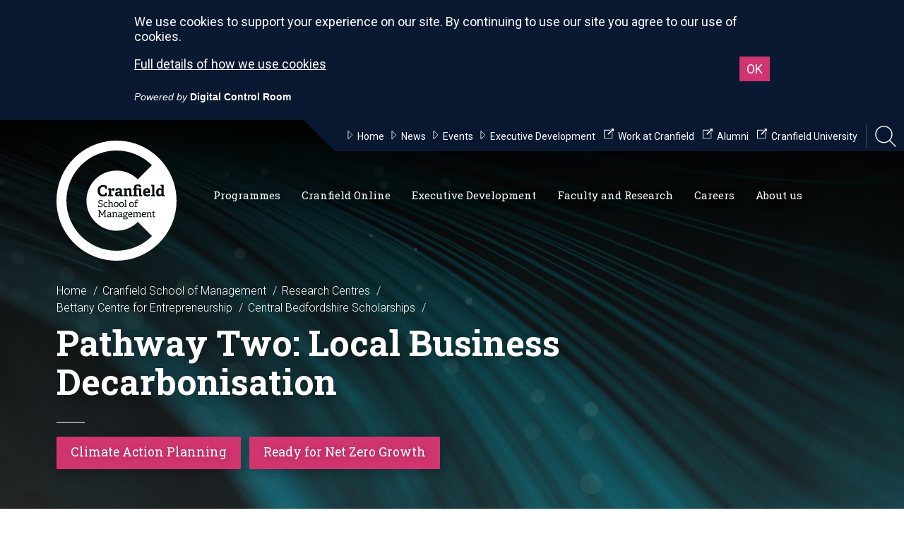

--- FILE ---
content_type: text/html; charset=utf-8
request_url: https://www.cranfield.ac.uk/som/research-centres/bettany-centre-for-entrepreneurship/central-bedfordshire-scholarship-programme/intervention-2-local-business-decarbonisation
body_size: 70737
content:

<!doctype html>
<html lang="en">
<head>
    
    
    <title>Pathway Two: Local Business Decarbonisation</title>
<meta name="viewport" content="width=device-width, initial-scale=1" />
<meta charset="utf-8">
<meta http-equiv="X-UA-Compatible" content="IE=edge" />




<!-- Global Metadata -->
<meta name="content-id" content="F4B80682-8918-4B0C-B8BE-AA25B6E9D973" />
<meta name="title" content="Pathway Two: Local Business Decarbonisation" />
    <meta name="description" content="Find out more" />
    <meta name="school" content="School of Management" />
<meta name="gecko_domain_verification" content="21VD00gfqx7n6k000l8bx1n14d" />
    
    <!-- Icons -->
<link rel="apple-touch-icon" sizes="57x57" href="https://www.cranfield.ac.uk/~/media/brand/appleicon57x57.png">
<link rel="apple-touch-icon" sizes="60x60" href="https://www.cranfield.ac.uk/~/media/brand/appleicon60x60.png">
<link rel="apple-touch-icon" sizes="72x72" href="https://www.cranfield.ac.uk/~/media/brand/appleicon72x72.png">
<link rel="apple-touch-icon" sizes="76x76" href="https://www.cranfield.ac.uk/~/media/brand/appleicon76x76.png">
<link rel="apple-touch-icon" sizes="114x114" href="https://www.cranfield.ac.uk/~/media/brand/appleicon114x114.png">
<link rel="apple-touch-icon" sizes="120x120" href="https://www.cranfield.ac.uk/~/media/brand/appleicon120x120.png">
<link rel="apple-touch-icon" sizes="144x144" href="https://www.cranfield.ac.uk/~/media/brand/appleicon144x144.png">
<link rel="apple-touch-icon" sizes="152x152" href="https://www.cranfield.ac.uk/~/media/brand/appleicon152x152.png">
<link rel="apple-touch-icon" sizes="180x180" href="https://www.cranfield.ac.uk/~/media/brand/appleicon180x180.png">
<link rel="icon" type="image/png" sizes="192x192" href="https://www.cranfield.ac.uk/~/media/brand/androidicon192x192.png">
<link rel="icon" type="image/png" sizes="32x32" href="https://www.cranfield.ac.uk/~/media/brand/favicon32x32.png">
<link rel="icon" type="image/png" sizes="96x96" href="https://www.cranfield.ac.uk/~/media/brand/favicon96x96.png">
<link rel="icon" type="image/png" sizes="16x16" href="https://www.cranfield.ac.uk/~/media/brand/favicon16x16.png">
<meta name="msapplication-TileColor" content="#ffffff">
<meta name="msapplication-TileImage" content="https://www.cranfield.ac.uk/~/media/brand/msicon144x144.png">
    
    
<!-- Cascading Style Sheets -->
<link href='https://fonts.googleapis.com/css?family=Roboto:500,900,400italic,300,700,300italic,400' rel='stylesheet' type='text/css'>
<link href='https://fonts.googleapis.com/css?family=Roboto+Slab:400,100,300,700' rel='stylesheet' type='text/css'>
<link rel="stylesheet" href="/css/nw2/main.min.css?v=2.57.1.0" media="screen" />
</head>
<body class="theme-som">
    
    <svg
    class="app__sprites"
    xmlns="http://www.w3.org/2000/svg"
    xmlns:xlink="http://www.w3.org/1999/xlink">
    
    <symbol id="alert" viewBox="0 0 24 24">
        <path d="M18 16v-5c0-3.07-1.64-5.64-4.5-6.32V4c0-.83-.67-1.5-1.5-1.5s-1.5.67-1.5 1.5v.68C7.63 5.36 6 7.92 6 11v5l-2 2v1h16v-1l-2-2zm-5 0h-2v-2h2v2zm0-4h-2V8h2v4zm-1 10c1.1 0 2-.9 2-2h-4c0 1.1.89 2 2 2z" />
        <path fill="none" d="M0 0h24v24H0V0z" />
    </symbol>
    
    <symbol id="arrow-down" viewBox="0 0 24 24">
        <path d="M7 10l5 5 5-5z"/>
        <path d="M0 0h24v24H0z" fill="none" stroke="none" />
    </symbol>
    
    <symbol id="close" viewBox="0 0 24 24">
        <path d="M19 6.41L17.59 5 12 10.59 6.41 5 5 6.41 10.59 12 5 17.59 6.41 19 12 13.41 17.59 19 19 17.59 13.41 12z" />
        <path d="M0 0h24v24H0z" fill="none" />
    </symbol>

    <symbol id="download" viewBox="0 0 24 24">
        <path d="M12 1C5.9 1 1 5.9 1 12s4.9 11 11 11 11-4.9 11-11S18.1 1 12 1zm.1 16.7l-4.8-5h3.1V7.2h3.4v5.5h3.1l-4.8 5z" />
        <path d="M0 0h24v24H0V0z" fill="none" />
    </symbol>

    <symbol id="face" viewbox="0 0 24 24">
        <path fill="none" d="M0 0h24v24H0V0z" />
        <g>
            <path d="M10.25 13a1.25 1.25 0 1 1-2.5 0 1.25 1.25 0 0 1 2.5 0zM15 11.75a1.25 1.25 0 1 0 0 2.5 1.25 1.25 0 0 0 0-2.5zm7 .25c0 5.52-4.48 10-10 10S2 17.52 2 12 6.48 2 12 2s10 4.48 10 10zM10.66 4.12C12.06 6.44 14.6 8 17.5 8c.46 0 .91-.05 1.34-.12C17.44 5.56 14.9 4 12 4c-.46 0-.91.05-1.34.12zM4.42 9.47a8.046 8.046 0 0 0 3.66-4.44 8.046 8.046 0 0 0-3.66 4.44zM20 12c0-.78-.12-1.53-.33-2.24-.7.15-1.42.24-2.17.24a10 10 0 0 1-7.76-3.69A10.016 10.016 0 0 1 4 11.86c.01.04 0 .09 0 .14 0 4.41 3.59 8 8 8s8-3.59 8-8z" />
        </g>
    </symbol>
    
    <symbol id="graph" viewbox="0 0 24 24">
        <path d="M0 0h24v24H0z" fill="none" />
        <path d="M16.24 7.76A5.974 5.974 0 0 0 12 6v6l-4.24 4.24c2.34 2.34 6.14 2.34 8.49 0a5.99 5.99 0 0 0-.01-8.48zM12 2C6.48 2 2 6.48 2 12s4.48 10 10 10 10-4.48 10-10S17.52 2 12 2zm0 18c-4.42 0-8-3.58-8-8s3.58-8 8-8 8 3.58 8 8-3.58 8-8 8z" />
    </symbol>

    <symbol id="language" viewbox="0 0 24 24">
        <path fill="none" d="M0 0h24v24H0V0z" />
        <path d="M11.99 2C6.47 2 2 6.48 2 12s4.47 10 9.99 10C17.52 22 22 17.52 22 12S17.52 2 11.99 2zm6.93 6h-2.95a15.65 15.65 0 0 0-1.38-3.56A8.03 8.03 0 0 1 18.92 8zM12 4.04c.83 1.2 1.48 2.53 1.91 3.96h-3.82c.43-1.43 1.08-2.76 1.91-3.96zM4.26 14C4.1 13.36 4 12.69 4 12s.1-1.36.26-2h3.38c-.08.66-.14 1.32-.14 2s.06 1.34.14 2H4.26zm.82 2h2.95c.32 1.25.78 2.45 1.38 3.56A7.987 7.987 0 0 1 5.08 16zm2.95-8H5.08a7.987 7.987 0 0 1 4.33-3.56A15.65 15.65 0 0 0 8.03 8zM12 19.96c-.83-1.2-1.48-2.53-1.91-3.96h3.82c-.43 1.43-1.08 2.76-1.91 3.96zM14.34 14H9.66c-.09-.66-.16-1.32-.16-2s.07-1.35.16-2h4.68c.09.65.16 1.32.16 2s-.07 1.34-.16 2zm.25 5.56c.6-1.11 1.06-2.31 1.38-3.56h2.95a8.03 8.03 0 0 1-4.33 3.56zM16.36 14c.08-.66.14-1.32.14-2s-.06-1.34-.14-2h3.38c.16.64.26 1.31.26 2s-.1 1.36-.26 2h-3.38z" />
    </symbol>
    
    <symbol id="modal" viewBox="0 0 24 24">
        <path d="M0 0h24v24H0z" fill="none"/>
        <path d="M19 4H5c-1.11 0-2 .9-2 2v12c0 1.1.89 2 2 2h4v-2H5V8h14v10h-4v2h4c1.1 0 2-.9 2-2V6c0-1.1-.89-2-2-2zm-7 6l-4 4h3v6h2v-6h3l-4-4z"/>
    </symbol>

    <symbol id="person" viewbox="0 0 24 24">
        <path d="M12 12c2.21 0 4-1.79 4-4s-1.79-4-4-4-4 1.79-4 4 1.79 4 4 4zm0 2c-2.67 0-8 1.34-8 4v2h16v-2c0-2.66-5.33-4-8-4z" />
        <path d="M0 0h24v24H0z" fill="none" />
    </symbol>

    <symbol id="pie-chart" viewbox="0 0 24 24">
        <path d="M0 0h24v24H0z" fill="none" />
        <path d="M13 2.05v3.03c3.39.49 6 3.39 6 6.92 0 .9-.18 1.75-.48 2.54l2.6 1.53c.56-1.24.88-2.62.88-4.07 0-5.18-3.95-9.45-9-9.95zM12 19c-3.87 0-7-3.13-7-7 0-3.53 2.61-6.43 6-6.92V2.05c-5.06.5-9 4.76-9 9.95 0 5.52 4.47 10 9.99 10 3.31 0 6.24-1.61 8.06-4.09l-2.6-1.53A6.95 6.95 0 0 1 12 19z" />
    </symbol>
    
    <symbol id="share" viewBox="0 0 24 24">
        <path d="M0 0h24v24H0z" fill="none" />
        <path d="M18 16.08c-.76 0-1.44.3-1.96.77L8.91 12.7c.05-.23.09-.46.09-.7s-.04-.47-.09-.7l7.05-4.11c.54.5 1.25.81 2.04.81 1.66 0 3-1.34 3-3s-1.34-3-3-3-3 1.34-3 3c0 .24.04.47.09.7L8.04 9.81C7.5 9.31 6.79 9 6 9c-1.66 0-3 1.34-3 3s1.34 3 3 3c.79 0 1.5-.31 2.04-.81l7.12 4.16c-.05.21-.08.43-.08.65 0 1.61 1.31 2.92 2.92 2.92 1.61 0 2.92-1.31 2.92-2.92s-1.31-2.92-2.92-2.92z" />
    </symbol>

    <symbol id="video" viewbox="0 0 122 122">
        <path d="M61 1C27.835 1 1 27.835 1 61s26.835 60 60 60 60-26.835 60-60S94.165 1 61 1zm-9.543 90.709V31.236l30.236 30.236L51.457 91.71z" stroke="#fff" stroke-width="2" />
    </symbol>

</svg>
    
    



<!-- Google Tag Manager -->
<script>(function(w,d,s,l,i){w[l]=w[l]||[];w[l].push({'gtm.start':
new Date().getTime(),event:'gtm.js'});var f=d.getElementsByTagName(s)[0],
j=d.createElement(s),dl=l!='dataLayer'?'&l='+l:'';j.async=true;j.src=
'//www.googletagmanager.com/gtm.js?id='+i+dl;f.parentNode.insertBefore(j,f);
})(window,document,'script','dataLayer','GTM-K26DZV');</script>
<noscript><iframe title="Google Tag Manager" src="//www.googletagmanager.com/ns.html?id=GTM-K26DZV"
height="0" width="0" style="display:none;visibility:hidden"></iframe></noscript>
<!-- End Google Tag Manager -->

<!--<script src="https://static.elfsight.com/platform/platform.js" data-use-service-core defer></script>
<div class="elfsight-app-e4f0d9c1-a38c-4999-a021-e4b4a934842f" data-elfsight-app-lazy></div>-->




<style>

.som-header .logo {background-image: url(https://www.cranfield.ac.uk/img/nw2/logo-som-white.svg);}

blockquote.quote-item__quote a {color: #fff;}

blockquote.quote-item__quote a:hover {color: #fff;}

.page-actions__item.page-actions__item--share {display: none;}

@media screen and (min-width: 1300px) {
.som-header .nav li.main-label>a {
    margin-right: 10px;
}
}


@media screen and (min-width: 1025px) {
.nav {
    padding-left: 287px;
}
}

</style>
    <div class="searchbar">
    <div class="container">
        <div class="grid-15">
            <input class="with-btn" role="search" type="text" id="searchbar-input" area-label="Search School of Management" placeholder="Search School of Management">
                <a id="searchbar-btn" href="#" class="btn btn-input" area-label="Search Site" title="Search Site">
                    <svg class="sb-searchicon" xmlns="http://www.w3.org/2000/svg" width="24" height="24" viewBox="0 0 24 24">
                        <path d="M15.5 14h-.79l-.28-.27C15.41 12.59 16 11.11 16 9.5 16 5.91 13.09 3 9.5 3S3 5.91 3 9.5 5.91 16 9.5 16c1.61 0 3.09-.59 4.23-1.57l.27.28v.79l5 4.99L20.49 19l-4.99-5zm-6 0C7.01 14 5 11.99 5 9.5S7.01 5 9.5 5 14 7.01 14 9.5 11.99 14 9.5 14z"/>
                        <path d="M0 0h24v24H0z" fill="none"/>
                    </svg>
                </a>
            <input type="hidden" id="searchbar-url" value="https://search.cranfield.ac.uk/s/search.html?profile=_default&amp;f.Tabs%7CAllDocumentsFill=All+Results&amp;collection=cranfield%7Esp-meta&amp;from=som&amp;query=">
        </div>
    </div>
</div>
    <progress class="progress-bar" role="progressbar" aria-label="progressbar">
    <div class="progress-bar__container">
        <div class="progress-bar__bar"></div>
    </div>
</progress>

    
    
    
<header class="som-header">

    <a href="#" class="hamburger" id="hamburger">
    <svg xmlns="http://www.w3.org/2000/svg" viewBox="0 0 612 612"><path d="M0 95.625v38.25h612v-38.25H0zm0 229.5h612v-38.25H0v38.25zm0 191.25h612v-38.25H0v38.25z" /></svg>
</a>


<ul class="nav-mini" id="nav-mini">
    <li>
        <a href="/som" class="cranfield-text">Cranfield School of Management</a>
    </li>
    <li>
        <a href="#" class="searchicon" title="Open Search Bar" alt="Open Search Bar">
            <svg xmlns="http://www.w3.org/2000/svg" viewBox="0 0 3944.2 4000"><path d="M0 1629.5C0 2528 731 3259 1629.5 3259c401.1 0 768.8-145.8 1053-387l1128 1128 133.8-133.8-1124.8-1124.7c272.5-291.4 439.6-682.5 439.6-1112C3259.1 731 2528.1 0 1629.5 0 731 0 0 731 0 1629.5zm189.2 0c0-794.2 646.1-1440.4 1440.4-1440.4 794.2 0 1440.4 646.1 1440.4 1440.4s-646.1 1440.4-1440.4 1440.4c-794.3 0-1440.4-646.1-1440.4-1440.4z" /></svg>
        </a>
    </li>
</ul>

    

<script>
    var activeContainer = "";
</script>
<ul class="nav" id="nav-main">
            <li class="main-label">
                <a href="#" class="primary primary1">
                    Programmes<span></span>
                    <span class="icon"><svg xmlns="http://www.w3.org/2000/svg" viewBox="0 0 33 16.5"><path stroke-width="2" stroke-miterlimit="10" d="M2.4 1l14.1 14.1L30.6 1z" /></svg></span>
                </a>
                <div id="os2b">
                    <div class="dropdown dropdown4 ">
                        <svg class="bg" xmlns="http://www.w3.org/2000/svg" viewBox="28.8 24.3 2210.2 564.7"><path d="M1554 24.3H268.1C262.5 57.6 233.5 83 198.6 83s-63.8-25.4-69.4-58.7H28.8V589H2239V24.3h-685z" /></svg>
                        <div class="container">


    <div class="grid-15 grid-desktop-3"></div>
    <div class="grid-15 grid-desktop-12">
        <ul class="threecol">
                <li><a href="/som/cranfield-mba-programmes"><svg xmlns="http://www.w3.org/2000/svg" viewBox="0 0 33 16.5"><path stroke-width="2" stroke-miterlimit="10" d="M2.4 1l14.1 14.1L30.6 1z" /></svg> MBA Programmes</a></li>
                <li><a href="/som/masters-courses"><svg xmlns="http://www.w3.org/2000/svg" viewBox="0 0 33 16.5"><path stroke-width="2" stroke-miterlimit="10" d="M2.4 1l14.1 14.1L30.6 1z" /></svg> Full-time Master&#39;s Courses</a></li>
                <li><a href="/som/masters-courses-part-time"><svg xmlns="http://www.w3.org/2000/svg" viewBox="0 0 33 16.5"><path stroke-width="2" stroke-miterlimit="10" d="M2.4 1l14.1 14.1L30.6 1z" /></svg> Part-time Master&#39;s Courses</a></li>
                <li><a href="/som/postgraduate-apprenticeships"><svg xmlns="http://www.w3.org/2000/svg" viewBox="0 0 33 16.5"><path stroke-width="2" stroke-miterlimit="10" d="M2.4 1l14.1 14.1L30.6 1z" /></svg> Master’s-level Apprenticeships</a></li>
                <li><a href="/som/research-degrees"><svg xmlns="http://www.w3.org/2000/svg" viewBox="0 0 33 16.5"><path stroke-width="2" stroke-miterlimit="10" d="M2.4 1l14.1 14.1L30.6 1z" /></svg> Research Degrees</a></li>
                <li><a href="/som/executive-development/custom-programmes"><svg xmlns="http://www.w3.org/2000/svg" viewBox="0 0 33 16.5"><path stroke-width="2" stroke-miterlimit="10" d="M2.4 1l14.1 14.1L30.6 1z" /></svg> Custom Programmes</a></li>
                <li><a href="/som/open-executive-programmes"><svg xmlns="http://www.w3.org/2000/svg" viewBox="0 0 33 16.5"><path stroke-width="2" stroke-miterlimit="10" d="M2.4 1l14.1 14.1L30.6 1z" /></svg> Open Executive Programmes</a></li>
                <li><a href="/som/executive-development/online-executive-programmes"><svg xmlns="http://www.w3.org/2000/svg" viewBox="0 0 33 16.5"><path stroke-width="2" stroke-miterlimit="10" d="M2.4 1l14.1 14.1L30.6 1z" /></svg> Online Executive Programmes</a></li>
                <li><a href="/som/cranfield-online/micro-credentials"><svg xmlns="http://www.w3.org/2000/svg" viewBox="0 0 33 16.5"><path stroke-width="2" stroke-miterlimit="10" d="M2.4 1l14.1 14.1L30.6 1z" /></svg> Online micro-credentials</a></li>
                <li><a href="/som/cranfield-online/online-learning"><svg xmlns="http://www.w3.org/2000/svg" viewBox="0 0 33 16.5"><path stroke-width="2" stroke-miterlimit="10" d="M2.4 1l14.1 14.1L30.6 1z" /></svg> All Online Courses</a></li>
                <li><a href="https://www.cranfield.ac.uk/study/application-guide"><svg xmlns="http://www.w3.org/2000/svg" viewBox="0 0 33 16.5"><path stroke-width="2" stroke-miterlimit="10" d="M2.4 1l14.1 14.1L30.6 1z" /></svg> Application guide</a></li>
                <li><a href="/som/funding/funding-opportunities"><svg xmlns="http://www.w3.org/2000/svg" viewBox="0 0 33 16.5"><path stroke-width="2" stroke-miterlimit="10" d="M2.4 1l14.1 14.1L30.6 1z" /></svg> Funding opportunities</a></li>
        </ul>
    </div>


                        </div>
                    </div>
                </div>
            </li>
            <li class="main-label">
                <a href="#" class="primary primary2">
                    Cranfield Online<span></span>
                    <span class="icon"><svg xmlns="http://www.w3.org/2000/svg" viewBox="0 0 33 16.5"><path stroke-width="2" stroke-miterlimit="10" d="M2.4 1l14.1 14.1L30.6 1z" /></svg></span>
                </a>
                <div id="os2c">
                    <div class="dropdown dropdown4 ">
                        <svg class="bg" xmlns="http://www.w3.org/2000/svg" viewBox="28.8 24.3 2210.2 564.7"><path d="M1554 24.3H268.1C262.5 57.6 233.5 83 198.6 83s-63.8-25.4-69.4-58.7H28.8V589H2239V24.3h-685z" /></svg>
                        <div class="container">


    <div class="grid-15 grid-desktop-3"></div>
    <div class="grid-15 grid-desktop-12">
        <ul class="threecol">
                <li><a href="/som/cranfield-online/online-learning"><svg xmlns="http://www.w3.org/2000/svg" viewBox="0 0 33 16.5"><path stroke-width="2" stroke-miterlimit="10" d="M2.4 1l14.1 14.1L30.6 1z" /></svg> All Online courses</a></li>
                <li><a href="/som/cranfield-online/micro-credentials"><svg xmlns="http://www.w3.org/2000/svg" viewBox="0 0 33 16.5"><path stroke-width="2" stroke-miterlimit="10" d="M2.4 1l14.1 14.1L30.6 1z" /></svg> Online micro-credentials</a></li>
                <li><a href="/som/executive-development/online-executive-programmes"><svg xmlns="http://www.w3.org/2000/svg" viewBox="0 0 33 16.5"><path stroke-width="2" stroke-miterlimit="10" d="M2.4 1l14.1 14.1L30.6 1z" /></svg> Online Executive Programmes</a></li>
        </ul>
    </div>


                        </div>
                    </div>
                </div>
            </li>
            <li class="main-label">
                <a href="#" class="primary primary3">
                    Executive Development<span></span>
                    <span class="icon"><svg xmlns="http://www.w3.org/2000/svg" viewBox="0 0 33 16.5"><path stroke-width="2" stroke-miterlimit="10" d="M2.4 1l14.1 14.1L30.6 1z" /></svg></span>
                </a>
                <div id="os2d">
                    <div class="dropdown dropdown4 ">
                        <svg class="bg" xmlns="http://www.w3.org/2000/svg" viewBox="28.8 24.3 2210.2 564.7"><path d="M1554 24.3H268.1C262.5 57.6 233.5 83 198.6 83s-63.8-25.4-69.4-58.7H28.8V589H2239V24.3h-685z" /></svg>
                        <div class="container">


    <div class="grid-15 grid-desktop-3"></div>
    <div class="grid-15 grid-desktop-12">
        <ul class="threecol">
                <li><a href="/som/executive-development"><svg xmlns="http://www.w3.org/2000/svg" viewBox="0 0 33 16.5"><path stroke-width="2" stroke-miterlimit="10" d="M2.4 1l14.1 14.1L30.6 1z" /></svg> Executive Development</a></li>
                <li><a href="/som/executive-development/course-portfolio"><svg xmlns="http://www.w3.org/2000/svg" viewBox="0 0 33 16.5"><path stroke-width="2" stroke-miterlimit="10" d="M2.4 1l14.1 14.1L30.6 1z" /></svg> Course Portfolio</a></li>
                <li><a href="/som/executive-development/consultancy"><svg xmlns="http://www.w3.org/2000/svg" viewBox="0 0 33 16.5"><path stroke-width="2" stroke-miterlimit="10" d="M2.4 1l14.1 14.1L30.6 1z" /></svg> Consultancy</a></li>
                <li><a href="/som/executive-development/custom-programmes"><svg xmlns="http://www.w3.org/2000/svg" viewBox="0 0 33 16.5"><path stroke-width="2" stroke-miterlimit="10" d="M2.4 1l14.1 14.1L30.6 1z" /></svg> Custom Programmes</a></li>
                <li><a href="/som/executive-development/online-executive-programmes"><svg xmlns="http://www.w3.org/2000/svg" viewBox="0 0 33 16.5"><path stroke-width="2" stroke-miterlimit="10" d="M2.4 1l14.1 14.1L30.6 1z" /></svg> Online Executive Programmes</a></li>
                <li><a href="/som/executive-development/contextualised-courses"><svg xmlns="http://www.w3.org/2000/svg" viewBox="0 0 33 16.5"><path stroke-width="2" stroke-miterlimit="10" d="M2.4 1l14.1 14.1L30.6 1z" /></svg> Contextualised Courses</a></li>
                <li><a href="/som/executive-development/apprenticeships"><svg xmlns="http://www.w3.org/2000/svg" viewBox="0 0 33 16.5"><path stroke-width="2" stroke-miterlimit="10" d="M2.4 1l14.1 14.1L30.6 1z" /></svg> Apprenticeships</a></li>
                <li><a href="/som/executive-development/custom-programmes/business-simulations"><svg xmlns="http://www.w3.org/2000/svg" viewBox="0 0 33 16.5"><path stroke-width="2" stroke-miterlimit="10" d="M2.4 1l14.1 14.1L30.6 1z" /></svg> Business Simulations</a></li>
                <li><a href="/som/executive-development/capabilities-thought-leadership"><svg xmlns="http://www.w3.org/2000/svg" viewBox="0 0 33 16.5"><path stroke-width="2" stroke-miterlimit="10" d="M2.4 1l14.1 14.1L30.6 1z" /></svg> Capabilities and Thought Leadership</a></li>
                <li><a href="/som/executive-development/about-us/global-reach"><svg xmlns="http://www.w3.org/2000/svg" viewBox="0 0 33 16.5"><path stroke-width="2" stroke-miterlimit="10" d="M2.4 1l14.1 14.1L30.6 1z" /></svg> Global reach</a></li>
                <li><a href="/som/executive-development/about-us"><svg xmlns="http://www.w3.org/2000/svg" viewBox="0 0 33 16.5"><path stroke-width="2" stroke-miterlimit="10" d="M2.4 1l14.1 14.1L30.6 1z" /></svg> About us</a></li>
                <li><a href="/som/about-us/leadership-and-skills-at-cranfield"><svg xmlns="http://www.w3.org/2000/svg" viewBox="0 0 33 16.5"><path stroke-width="2" stroke-miterlimit="10" d="M2.4 1l14.1 14.1L30.6 1z" /></svg> Cranfield Skills for Impact</a></li>
        </ul>
    </div>


                        </div>
                    </div>
                </div>
            </li>
            <li class="main-label">
                <a href="#" class="primary primary4">
                    Faculty and Research<span></span>
                    <span class="icon"><svg xmlns="http://www.w3.org/2000/svg" viewBox="0 0 33 16.5"><path stroke-width="2" stroke-miterlimit="10" d="M2.4 1l14.1 14.1L30.6 1z" /></svg></span>
                </a>
                <div id="os2e">
                    <div class="dropdown dropdown4 ">
                        <svg class="bg" xmlns="http://www.w3.org/2000/svg" viewBox="28.8 24.3 2210.2 564.7"><path d="M1554 24.3H268.1C262.5 57.6 233.5 83 198.6 83s-63.8-25.4-69.4-58.7H28.8V589H2239V24.3h-685z" /></svg>
                        <div class="container">


    <div class="grid-15 grid-desktop-3"></div>
    <div class="grid-15 grid-desktop-12">
        <ul class="threecol">
                <li><a href="/som/faculty-profiles"><svg xmlns="http://www.w3.org/2000/svg" viewBox="0 0 33 16.5"><path stroke-width="2" stroke-miterlimit="10" d="M2.4 1l14.1 14.1L30.6 1z" /></svg> Faculty Profiles</a></li>
                <li><a href="/som/expertise"><svg xmlns="http://www.w3.org/2000/svg" viewBox="0 0 33 16.5"><path stroke-width="2" stroke-miterlimit="10" d="M2.4 1l14.1 14.1L30.6 1z" /></svg> Expertise</a></li>
                <li><a href="/som/research-centres"><svg xmlns="http://www.w3.org/2000/svg" viewBox="0 0 33 16.5"><path stroke-width="2" stroke-miterlimit="10" d="M2.4 1l14.1 14.1L30.6 1z" /></svg> Research Centres</a></li>
                <li><a href="/som/research-clubs"><svg xmlns="http://www.w3.org/2000/svg" viewBox="0 0 33 16.5"><path stroke-width="2" stroke-miterlimit="10" d="M2.4 1l14.1 14.1L30.6 1z" /></svg> Research Clubs</a></li>
                <li><a href="/som/research-projects"><svg xmlns="http://www.w3.org/2000/svg" viewBox="0 0 33 16.5"><path stroke-width="2" stroke-miterlimit="10" d="M2.4 1l14.1 14.1L30.6 1z" /></svg> Research Projects</a></li>
                <li><a href="/som/research-degrees"><svg xmlns="http://www.w3.org/2000/svg" viewBox="0 0 33 16.5"><path stroke-width="2" stroke-miterlimit="10" d="M2.4 1l14.1 14.1L30.6 1z" /></svg> Research Degrees</a></li>
                <li><a href="/som/case-studies"><svg xmlns="http://www.w3.org/2000/svg" viewBox="0 0 33 16.5"><path stroke-width="2" stroke-miterlimit="10" d="M2.4 1l14.1 14.1L30.6 1z" /></svg> Case Studies</a></li>
                <li><a href="https://library.cranfield.ac.uk/"><svg xmlns="http://www.w3.org/2000/svg" viewBox="0 0 33 16.5"><path stroke-width="2" stroke-miterlimit="10" d="M2.4 1l14.1 14.1L30.6 1z" /></svg> Cranfield University Library</a></li>
        </ul>
    </div>


                        </div>
                    </div>
                </div>
            </li>
            <li class="main-label">
                <a href="#" class="primary primary5">
                    Careers<span></span>
                    <span class="icon"><svg xmlns="http://www.w3.org/2000/svg" viewBox="0 0 33 16.5"><path stroke-width="2" stroke-miterlimit="10" d="M2.4 1l14.1 14.1L30.6 1z" /></svg></span>
                </a>
                <div id="os2f">
                    <div class="dropdown dropdown4 ">
                        <svg class="bg" xmlns="http://www.w3.org/2000/svg" viewBox="28.8 24.3 2210.2 564.7"><path d="M1554 24.3H268.1C262.5 57.6 233.5 83 198.6 83s-63.8-25.4-69.4-58.7H28.8V589H2239V24.3h-685z" /></svg>
                        <div class="container">


    <div class="grid-15 grid-desktop-3"></div>
    <div class="grid-15 grid-desktop-12">
        <ul class="threecol">
                <li><a href="/study/careers-service"><svg xmlns="http://www.w3.org/2000/svg" viewBox="0 0 33 16.5"><path stroke-width="2" stroke-miterlimit="10" d="M2.4 1l14.1 14.1L30.6 1z" /></svg> Careers and Employability Service</a></li>
                <li><a href="/study/careers-service/prospective-students"><svg xmlns="http://www.w3.org/2000/svg" viewBox="0 0 33 16.5"><path stroke-width="2" stroke-miterlimit="10" d="M2.4 1l14.1 14.1L30.6 1z" /></svg> Prospective students</a></li>
                <li><a href="/alumni/careers"><svg xmlns="http://www.w3.org/2000/svg" viewBox="0 0 33 16.5"><path stroke-width="2" stroke-miterlimit="10" d="M2.4 1l14.1 14.1L30.6 1z" /></svg> Alumni career support</a></li>
                <li><a href="/study/careers-service/the-service"><svg xmlns="http://www.w3.org/2000/svg" viewBox="0 0 33 16.5"><path stroke-width="2" stroke-miterlimit="10" d="M2.4 1l14.1 14.1L30.6 1z" /></svg> The service</a></li>
                <li><a href="/business/develop-your-people/recruit-our-students"><svg xmlns="http://www.w3.org/2000/svg" viewBox="0 0 33 16.5"><path stroke-width="2" stroke-miterlimit="10" d="M2.4 1l14.1 14.1L30.6 1z" /></svg> Recruit our students</a></li>
                <li><a href="/study/careers-service/employability-skills"><svg xmlns="http://www.w3.org/2000/svg" viewBox="0 0 33 16.5"><path stroke-width="2" stroke-miterlimit="10" d="M2.4 1l14.1 14.1L30.6 1z" /></svg> Employability skills</a></li>
                <li><a href="/study/careers-service/careers-events"><svg xmlns="http://www.w3.org/2000/svg" viewBox="0 0 33 16.5"><path stroke-width="2" stroke-miterlimit="10" d="M2.4 1l14.1 14.1L30.6 1z" /></svg> Careers events</a></li>
                <li><a href="/study/careers-service/our-team"><svg xmlns="http://www.w3.org/2000/svg" viewBox="0 0 33 16.5"><path stroke-width="2" stroke-miterlimit="10" d="M2.4 1l14.1 14.1L30.6 1z" /></svg> Our team</a></li>
                <li><a href="/study/careers-service/graduate-outcomes"><svg xmlns="http://www.w3.org/2000/svg" viewBox="0 0 33 16.5"><path stroke-width="2" stroke-miterlimit="10" d="M2.4 1l14.1 14.1L30.6 1z" /></svg> Graduate Outcomes</a></li>
        </ul>
    </div>


                        </div>
                    </div>
                </div>
            </li>
            <li class="main-label">
                <a href="#" class="primary primary6">
                    About us<span></span>
                    <span class="icon"><svg xmlns="http://www.w3.org/2000/svg" viewBox="0 0 33 16.5"><path stroke-width="2" stroke-miterlimit="10" d="M2.4 1l14.1 14.1L30.6 1z" /></svg></span>
                </a>
                <div id="os2g">
                    <div class="dropdown dropdown4 ">
                        <svg class="bg" xmlns="http://www.w3.org/2000/svg" viewBox="28.8 24.3 2210.2 564.7"><path d="M1554 24.3H268.1C262.5 57.6 233.5 83 198.6 83s-63.8-25.4-69.4-58.7H28.8V589H2239V24.3h-685z" /></svg>
                        <div class="container">


    <div class="grid-15 grid-desktop-3"></div>
    <div class="grid-15 grid-desktop-12">
        <ul class="threecol">
                <li><a href="/som/about-us/about-us"><svg xmlns="http://www.w3.org/2000/svg" viewBox="0 0 33 16.5"><path stroke-width="2" stroke-miterlimit="10" d="M2.4 1l14.1 14.1L30.6 1z" /></svg> About us</a></li>
                <li><a href="/som/about-us/welcome-from-the-dean"><svg xmlns="http://www.w3.org/2000/svg" viewBox="0 0 33 16.5"><path stroke-width="2" stroke-miterlimit="10" d="M2.4 1l14.1 14.1L30.6 1z" /></svg> Welcome from the Dean</a></li>
                <li><a href="/som/about-us/our-team"><svg xmlns="http://www.w3.org/2000/svg" viewBox="0 0 33 16.5"><path stroke-width="2" stroke-miterlimit="10" d="M2.4 1l14.1 14.1L30.6 1z" /></svg> Our Team</a></li>
                <li><a href="/som/about-us/rankings"><svg xmlns="http://www.w3.org/2000/svg" viewBox="0 0 33 16.5"><path stroke-width="2" stroke-miterlimit="10" d="M2.4 1l14.1 14.1L30.6 1z" /></svg> Rankings</a></li>
                <li><a href="/som/about-us/accreditations-and-awards"><svg xmlns="http://www.w3.org/2000/svg" viewBox="0 0 33 16.5"><path stroke-width="2" stroke-miterlimit="10" d="M2.4 1l14.1 14.1L30.6 1z" /></svg> Accreditations &amp; Awards</a></li>
                <li><a href="/som/about-us/location"><svg xmlns="http://www.w3.org/2000/svg" viewBox="0 0 33 16.5"><path stroke-width="2" stroke-miterlimit="10" d="M2.4 1l14.1 14.1L30.6 1z" /></svg> Location</a></li>
                <li><a href="/som/events"><svg xmlns="http://www.w3.org/2000/svg" viewBox="0 0 33 16.5"><path stroke-width="2" stroke-miterlimit="10" d="M2.4 1l14.1 14.1L30.6 1z" /></svg> Events</a></li>
                <li><a href="/study/life-on-campus/life-at-cranfield"><svg xmlns="http://www.w3.org/2000/svg" viewBox="0 0 33 16.5"><path stroke-width="2" stroke-miterlimit="10" d="M2.4 1l14.1 14.1L30.6 1z" /></svg> Life at Cranfield</a></li>
                <li><a href="/som/press"><svg xmlns="http://www.w3.org/2000/svg" viewBox="0 0 33 16.5"><path stroke-width="2" stroke-miterlimit="10" d="M2.4 1l14.1 14.1L30.6 1z" /></svg> News</a></li>
                <li><a href="/som/thought-leadership-list"><svg xmlns="http://www.w3.org/2000/svg" viewBox="0 0 33 16.5"><path stroke-width="2" stroke-miterlimit="10" d="M2.4 1l14.1 14.1L30.6 1z" /></svg> Thought Leadership</a></li>
                <li><a href="/som/about-us/articles-and-blogs"><svg xmlns="http://www.w3.org/2000/svg" viewBox="0 0 33 16.5"><path stroke-width="2" stroke-miterlimit="10" d="M2.4 1l14.1 14.1L30.6 1z" /></svg> Articles and Blogs</a></li>
                <li><a href="https://library.cranfield.ac.uk/"><svg xmlns="http://www.w3.org/2000/svg" viewBox="0 0 33 16.5"><path stroke-width="2" stroke-miterlimit="10" d="M2.4 1l14.1 14.1L30.6 1z" /></svg> Cranfield University Library</a></li>
                <li><a href="/som/about-us/leadership-and-skills-at-cranfield"><svg xmlns="http://www.w3.org/2000/svg" viewBox="0 0 33 16.5"><path stroke-width="2" stroke-miterlimit="10" d="M2.4 1l14.1 14.1L30.6 1z" /></svg> Leadership and Skills</a></li>
                <li><a href="/som/tomorrow-brighter"><svg xmlns="http://www.w3.org/2000/svg" viewBox="0 0 33 16.5"><path stroke-width="2" stroke-miterlimit="10" d="M2.4 1l14.1 14.1L30.6 1z" /></svg> Tomorrow. Brighter.</a></li>
                <li><a href="/som/transforming-the-way-the-world-works"><svg xmlns="http://www.w3.org/2000/svg" viewBox="0 0 33 16.5"><path stroke-width="2" stroke-miterlimit="10" d="M2.4 1l14.1 14.1L30.6 1z" /></svg> Transforming the way the world works</a></li>
        </ul>
    </div>


                        </div>
                    </div>
                </div>
            </li>
</ul>



    <div class="container">

        <div class="grid-15" id="nav-3rd-container">

            <div id="object-slow">
                <a href="/som" class="logo" title="Return to Cranfield School of Management Home"></a>
            </div>

                <ul class="nav-3rd" id="nav-3rd">

            <li>
<a href="/som/" class="internal" target="_self" >                    <span>Home</span>
                    <svg xmlns="http://www.w3.org/2000/svg" viewBox="0 0 33 16.5"><path stroke-width="2" stroke-miterlimit="10" d="M2.4 1l14.1 14.1L30.6 1z" /></svg>
</a>            </li>
            <li>
<a href="/som/press" class="internal" >                    <span>News</span>
                    <svg xmlns="http://www.w3.org/2000/svg" viewBox="0 0 33 16.5"><path stroke-width="2" stroke-miterlimit="10" d="M2.4 1l14.1 14.1L30.6 1z" /></svg>
</a>            </li>
            <li>
<a href="/som/events" class="internal" >                    <span>Events</span>
                    <svg xmlns="http://www.w3.org/2000/svg" viewBox="0 0 33 16.5"><path stroke-width="2" stroke-miterlimit="10" d="M2.4 1l14.1 14.1L30.6 1z" /></svg>
</a>            </li>
            <li>
<a href="/som/executive-development" class="internal" >                    <span>Executive Development</span>
                    <svg xmlns="http://www.w3.org/2000/svg" viewBox="0 0 33 16.5"><path stroke-width="2" stroke-miterlimit="10" d="M2.4 1l14.1 14.1L30.6 1z" /></svg>
</a>            </li>


            <li>
<a href="/about/working-at-cranfield" class="external" target="_blank" >                    <span>Work at Cranfield</span>
                    <svg xmlns="http://www.w3.org/2000/svg" width="16" height="16" viewBox="0 0 16 16"><path d="M14 16V5l-1 1v9H1V3h9l1-1H0v14z" /><path d="M16 0h-5l1.8 1.8L6 8.6 7.4 10l6.8-6.8L16 5z" /></svg>
</a>            </li>
            <li>
<a href="https://www.cranfield.ac.uk/alumni" class="external" target="_blank" >                    <span>Alumni</span>
                    <svg xmlns="http://www.w3.org/2000/svg" width="16" height="16" viewBox="0 0 16 16"><path d="M14 16V5l-1 1v9H1V3h9l1-1H0v14z" /><path d="M16 0h-5l1.8 1.8L6 8.6 7.4 10l6.8-6.8L16 5z" /></svg>
</a>            </li>
            <li>
<a href="/" class="external" target="_blank" >                    <span>Cranfield University</span>
                    <svg xmlns="http://www.w3.org/2000/svg" width="16" height="16" viewBox="0 0 16 16"><path d="M14 16V5l-1 1v9H1V3h9l1-1H0v14z" /><path d="M16 0h-5l1.8 1.8L6 8.6 7.4 10l6.8-6.8L16 5z" /></svg>
</a>            </li>
        <li>
            <a class="searchicon" href="#" title="Open Search Bar" alt="Open Search Bar">
                <svg viewBox="0 0 3944.2 4000" xmlns="http://www.w3.org/2000/svg">
                    <path d="M0 1629.5C0 2528 731 3259 1629.5 3259c401.1 0 768.8-145.8 1053-387l1128 1128 133.8-133.8-1124.8-1124.7c272.5-291.4 439.6-682.5 439.6-1112C3259.1 731 2528.1 0 1629.5 0 731 0 0 731 0 1629.5zm189.2 0c0-794.2 646.1-1440.4 1440.4-1440.4 794.2 0 1440.4 646.1 1440.4 1440.4s-646.1 1440.4-1440.4 1440.4c-794.3 0-1440.4-646.1-1440.4-1440.4z"/>
                </svg>
            </a>
        </li>

    </ul>



        </div>
    </div>

</header>

    <main>
        
<div id="0" class="hero" style="background: url(&#39;/-/media/images-for-new-website/som-ced/ced-customised.ashx&#39;) no-repeat center center; background-size:cover;">

    


    <div class="darktint"></div>

    <div id="os2">
    </div>

    <div class="hero-textarea">
            <div class="container">

        <div class="grid-15 grid-desktop-10">
            <div class="fade">
                <ul class="breadcrumb ">
             <li><a href="/">Home</a></li>
             <li><a href="/som">Cranfield School of Management</a></li>
             <li><a href="/som/research-centres">Research Centres</a></li>
             <li><a href="/som/research-centres/bettany-centre-for-entrepreneurship">Bettany Centre for Entrepreneurship</a></li>
             <li><a href="/som/research-centres/bettany-centre-for-entrepreneurship/central-bedfordshire-scholarship-programme">Central Bedfordshire Scholarships</a></li>
</ul>
                <h1>Pathway Two: Local Business Decarbonisation</h1>
                <p class="intro">
<span style="font-size: 80%;"><a href="#cam" class="btn btn-bright" style="margin-bottom:0.8em;">Climate Action Planning</a> &nbsp; <a href="#rfnzg" class="btn btn-bright" style="margin-bottom:0.8em;">Ready for Net Zero Growth</a></span>                </p>
            </div>
        </div>
    </div>

    </div>

    <div class="secondary-nav">
        


    <div class="nav-2nd open">
        <header>
            <div class="container">
                <div class="grid-15 grid-desktop-14">
                    <div class="toggle-nav-2nd">
                        <svg xmlns="http://www.w3.org/2000/svg" viewBox="0 0 33 16.5"><path stroke-width="2" stroke-miterlimit="10" d="M2.4 1l14.1 14.1L30.6 1z"></path></svg>
                        <span>Menu</span>
                    </div>
                </div>
            </div>
        </header>
        <div class="container nav-items transparent-bg">
            <div class="grid-15 grid-desktop-14">
                <ul>
                        <li><a href="/som/research-centres/bettany-centre-for-entrepreneurship">Bettany Centre for Entrepreneurship</a></li>
                        <li><a href="/som/research-centres/bettany-centre-for-entrepreneurship/central-bedfordshire-scholarship-programme">Central Bedfordshire Scholarships</a></li>
                        <li><a href="/som/research-centres/bettany-centre-for-entrepreneurship/central-bedfordshire-scholarship-programme/intervention-1-business-scale-up-and-resilience">Pathway One: Business Scale-Up and Resilience</a></li>
                </ul>
            </div>
        </div>
    </div> <!-- /nav-2nd -->

        
<div class="page-actions">
    <div class="page-actions__container">
        
        <div class="page-actions__item page-actions__item--share">
            <div class="page-actions__item-toggle js-share-toggle">
                <div class="page-actions__item-label">Share</div>
                <svg class="page-actions__item-icon" width="24" height="24">
                    <use xlink:href="#share"></use>
                </svg>
                <div class="page-actions__item-actions">
                    <div class="add-this-sharing">
                        <div class="addthis_sharing_toolbox addthis_inline_share_toolbox"></div>
                    </div>
                </div>
            </div>
        </div>
    

    </div>
</div>
    </div>

</div>
        <div class="main-body ">
            
<div class="container">
    <div class="grid-15 grid-desktop-10">
        <div class="main-content">
            


    <div id="" class="tc tc1 sc-richtext-container">
        <p class="intro">Consumers and clients increasingly demand climate-conscious businesses. These programmes help you take decisive steps toward Net Zero while turning sustainability into a strategic advantage.</p>
<h2 id="cap">Climate Action Planning</h2>
<p><strong>Understand your impact. Lead the change.</strong></p>
<h3>Key benefits</h3>
<ul>
    <li>Understand and measure your carbon emissions</li>
    <li>Create a realistic and impactful Net Zero plan</li>
    <li>Position your business for green success</li>
</ul>
<h3>Details</h3>
<ul>
    <li><strong>Format:</strong> 2-day online course</li>
    <li><strong>Start date:</strong> 21 October 2025</li>
    <li><strong>Eligibility: </strong>Senior leader, 1+ years in business, &pound;50K&ndash;&pound;15m turnover, 2+ employees</li>
</ul>
<p><strong>Course information: </strong><a href="https://www.cranfield.ac.uk/som/research-centres/bettany-centre-for-entrepreneurship/climate-action-planning-for-smes">Climate Action Planning</a></p>
<p><a rel="noopener noreferrer" rel="noopener noreferrer" href="https://formbuilder.evolutive.co.uk/formsite/form/bf1130f2-0cc2-4d5e-a66a-bed6f7c2452d" target="_blank" class="btn btn-bright">Apply now</a></p>
<p><strong>Closing Date for applications:</strong> 4 October 2025</p>
<br />
<h2 id="rfnzg">Ready for Net Zero Growth</h2>
<p><strong>Blend sustainability with strategy.</strong></p>
<h3>Key benefits</h3>
<ul>
    <li>Embed Net Zero in your business plan</li>
    <li>Build a practical carbon reduction strategy</li>
    <li>Unlock growth opportunities through sustainability</li>
    <li>Gain insight and accountability through mentoring</li>
</ul>
<h3>Details</h3>
<ul>
    <li><strong>Format: </strong>Two half-day workshops + six online modules + mentoring</li>
    <li><strong>Duration:</strong> 18 weeks</li>
    <li><strong>Start date:</strong> 21 January 2026</li>
    <li><strong>Eligibility:</strong> Business owner/senior leader, 1+ years in business, &pound;50K&ndash;&pound;15m turnover, 2+ employees</li>
</ul>
<p><strong>Course information:</strong> <a href="https://www.cranfield.ac.uk/som/research-centres/bettany-centre-for-entrepreneurship/ready-for-net-zero-growth">Ready For Net Zero Growth</a></p>
<p><a rel="noopener noreferrer" rel="noopener noreferrer" href="https://formbuilder.evolutive.co.uk/formsite/form/bf1130f2-0cc2-4d5e-a66a-bed6f7c2452d" target="_blank" class="btn btn-bright">Apply now</a></p>
<p><strong>Closing date for applications: </strong>22 December 2025</p>
<style>
    li {line-height: 1.5;}
</style>
    </div>

        </div>
    </div>
    <div class="grid-15 grid-desktop-5 module">
        
    <div class="module">
        <h3>Supported by</h3>
        <ul class="sponsor-list ">
                    <li>
<a href="https://www.centralbedfordshire.gov.uk/" target="_blank" ><img src="/-/media/images-for-new-website/logos/central-bedfordshire.ashx?h=299&amp;w=299&amp;la=en&amp;hash=62A303525A4868A78F9BD88586D4B961E651A4DC" alt="Logo: Central Bedfordshire" /></a>                    </li>
                    <li>
<img src="/-/media/images-for-new-website/logos/uk-government-logo.ashx?h=98&amp;w=258&amp;la=en&amp;hash=86211C1CB43C3C9B291E99A9AB8A8365F92DDB10" alt="Logo: UK Government" />                    </li>
        </ul> <!-- /sponsor-list -->
    </div>
    <!--/module -->


     <div class="module-related-content">
         <a href="/som/research-centres/bettany-centre-for-entrepreneurship/climate-action-planning-for-smes" class="teaser-white" target="">
             <img src="/-/media/images-for-new-website/som-bettany-centre/climate-action-planning-for-smes-promo.ashx?h=400&amp;w=400&amp;la=en&amp;hash=335EABE1063CA0956717D5F0C640DEDD405C3718" alt="Climate Action Planning for SMEs" />
             <div class="textarea">
                 <span class="label">Short Course</span>
                 <h3 class="heading">Climate Action Planning for SMEs</h3>
                 <span class="desc">Using sustainability to grow your business</span>
             </div>
         </a>
     </div>


     <div class="module-related-content">
         <a href="/som/research-centres/bettany-centre-for-entrepreneurship/ready-for-net-zero-growth" class="teaser-white" target="">
             <img src="/-/media/images-for-new-website/som-bettany-centre/ready-for-net-zero-growth-promo.ashx?h=400&amp;w=400&amp;la=en&amp;hash=A93F8D4334948575F0A68C2888611BCEC6540EC1" alt="Ready For Net Zero Growth" />
             <div class="textarea">
                 <span class="label">Short Course</span>
                 <h3 class="heading">Ready for Net Zero Growth</h3>
                 <span class="desc">An 18-week Growth Plan programme to enable the next phase of your growth whilst embedding your businesses Net Zero ambitions</span>
             </div>
         </a>
     </div>


     <div class="module-related-content">
         <a href="/som/research-centres/bettany-centre-for-entrepreneurship/central-bedfordshire-scholarship-programme" class="teaser-white" target="">
             <img src="/-/media/images-for-new-website/som-ced/cedcustomisedpromo3.ashx?h=300&amp;w=300&amp;la=en&amp;hash=5BB03AB0E8C19257253BE01B1291C48BE5E71A9D" alt="" />
             <div class="textarea">
                 <span class="label"></span>
                 <h3 class="heading">Central Bedfordshire Scholarships</h3>
                 <span class="desc">An innovative Scholarship to support the growth and decarbonisation of businesses.</span>
             </div>
         </a>
     </div>


     <div class="module-related-content">
         <a href="/som/research-centres/bettany-centre-for-entrepreneurship/central-bedfordshire-scholarship-programme/intervention-1-business-scale-up-and-resilience" class="teaser-white" target="">
             <img src="/-/media/images-for-new-website/som-ced/ced-consultancy-promo-2.ashx?h=400&amp;w=400&amp;la=en&amp;hash=C0F1E3E0E980597E9C1111F5D9BF8E7A30CFF51B" alt="Consultancy" />
             <div class="textarea">
                 <span class="label"></span>
                 <h3 class="heading">Pathway One: Business Scale-Up and Resilience</h3>
                 <span class="desc">Find out more</span>
             </div>
         </a>
     </div>

    </div>
</div>

        </div>
        
    </main>
    
    
    <footer>
    <div class="container">
        <div class="grid-15 grid-desktop-11">
            <div class="grid-15 grid-desktop-7">
                

        <div class="social">
            <ul>
                    <li>
                        <a target="_blank" href="https://www.facebook.com/cranfieldmanagement">
  <svg xmlns="http://www.w3.org/2000/svg" width="792" height="792" viewbox="0 0 792 792">
    <path d="M454.406 792h-138.4c-10.455 0-18.94-8.484-18.94-18.938V448.005h-96.85c-10.454 0-18.938-8.484-18.938-18.938V295.02c0-10.453 8.484-18.937 18.938-18.937h96.85V196.2C297.067 75.148 370.36 0 488.382 0c52.725 0 95.185 4.053 105.903 5.492 9.432 1.25 16.438 9.28 16.438 18.787v119.84c0 10.455-8.483 18.94-18.937 18.94l-70.905.075c-40.944 0-47.535 13.635-47.535 46.323v66.663h113.82c5.453 0 10.643 2.35 14.202 6.44 3.6 4.053 5.266 9.507 4.584 14.923l-17.273 134.045c-1.212 9.47-9.28 16.552-18.786 16.552h-96.547v325.058c0 10.416-8.483 18.862-18.937 18.862zm-119.463-37.877h100.524V429.066c0-10.454 8.484-18.938 18.938-18.938h98.82l12.424-96.17H454.405c-10.454 0-18.938-8.483-18.938-18.937v-85.6c0-36.134 8.863-84.2 85.412-84.2l52.005-.038v-83.82c-19.355-1.668-50.452-3.486-84.503-3.486-96.093 0-153.438 59.164-153.438 158.324v98.82c0 10.454-8.484 18.938-18.938 18.938h-96.85v96.17h96.85c10.454 0 18.938 8.483 18.938 18.937v325.058z">
    </path>
  </svg>
  <p>
    <span>Facebook</span> Facebook</p>
</a>
                    </li>
                    <li>
                        <a target="_blank" href="https://www.twitter.com/cranfieldmngmt/">
   <svg width="100" height="100" viewbox="0 0 300 300" version="1.1" xmlns="http://www.w3.org/2000/svg">
    <path d="M178.57 127.15 290.27 0h-26.46l-97.03 110.38L89.34 0H0l117.13 166.93L0 300.25h26.46l102.4-116.59 81.8 116.59h89.34M36.01 19.54H76.66l187.13 262.13h-40.66"></path> </svg>
    <path d="M34.378 9.96c-1.66 0-3.007 1.346-3.007 3.006s1.347 3.006 3.008 3.006c1.66 0 3.006-1.346 3.006-3.006S36.038 9.96 34.378 9.96zm0 3.657c-.773 0-1.4-.63-1.4-1.403s.627-1.402 1.4-1.402 1.402.63 1.402 1.402c0 .774-.627 1.403-1.4 1.403z">
    </path>
  
  <p>
    <span>X</span> X</p>
</a>
                    </li>
                    <li>
                        <a target="_blank" href="https://www.linkedin.com/edu/cranfield-university---cranfield-school-of-management-12583">
  <svg xmlns="http://www.w3.org/2000/svg" viewbox="0 0 612 612">
    <path d="M133.572 172.485H17.64c-7.93 0-14.365 6.435-14.365 14.364v405.27c0 7.928 6.435 14.363 14.364 14.363h115.947c7.93 0 14.364-6.436 14.364-14.363V186.85c-.013-7.944-6.434-14.365-14.378-14.365zm-14.364 405.27h-87.22v-376.54h87.22v376.54zM456.824 167.56c-56.294 0-93.123 24.29-114.512 45.418l-2.643-27.507c-.72-7.382-6.925-12.984-14.294-12.984h-.287l-105.692 2.025c-3.878.073-7.556 1.71-10.2 4.54-2.656 2.83-4.05 6.607-3.877 10.472 1.323 29.59 1.28 64.18 1.222 104.226l-.015 300.413c0 7.93 6.436 14.364 14.364 14.364h115.95c7.93 0 14.364-6.434 14.364-14.363V359.88c0-11.964 1.034-20.612 3.088-25.77 7.226-18.4 31.07-37.418 58.448-37.418 35.465 0 56.623 26.976 56.623 72.18V594.16c0 7.93 6.436 14.363 14.364 14.363h113.908c7.93 0 14.364-6.434 14.364-14.363V354.164c0-116.853-58.017-186.605-155.176-186.605zM583.27 579.796h-85.18V368.873c0-61.307-33.51-100.91-85.35-100.91-41.14 0-74.594 28.672-85.15 55.576-3.492 8.718-5.115 20.282-5.115 36.34v219.917h-87.22l.016-286.006c.044-34.014.087-64.12-.703-90.838l77.782-1.494 4.467 46.325c.718 7.37 6.91 12.985 14.307 12.985h2.44c4.957 0 9.554-2.542 12.183-6.75 8.475-13.546 41.526-57.73 111.092-57.73 80.367 0 126.447 57.542 126.447 157.877v225.633h-.016zM80.47 3.477C33.842 3.477 0 35.61 0 79.894c0 44.256 33.167 76.374 78.86 76.374 47.1 0 81.286-32.118 81.286-76.72-1.048-44.786-33.813-76.07-79.678-76.07zm-1.61 124.063c-29.518 0-50.13-19.593-50.13-47.646 0-28.527 20.8-47.69 51.74-47.69 30.265 0 50.274 18.847 50.95 47.69 0 28.5-21.13 47.646-52.56 47.646z">
    </path>
  </svg>
  <p>
    <span>LinkedIn</span> LinkedIn</p>
</a>
                    </li>
                    <li>
                        <a target="_blank" href="https://www.youtube.com/user/CranfieldSoM">
  <svg xmlns="http://www.w3.org/2000/svg" width="612" height="612" viewbox="0 0 612 612">
    <path d="M489.6 81.6H122.4C54.917 81.6 0 136.516 0 204v204c0 67.482 54.917 122.4 122.4 122.4h367.2c67.483 0 122.4-54.918 122.4-122.4V204c0-67.484-54.917-122.4-122.4-122.4zM584.8 408c0 52.496-42.704 95.2-95.2 95.2H122.4c-52.496 0-95.2-42.704-95.2-95.2V204c0-52.496 42.704-95.2 95.2-95.2h367.2c52.496 0 95.2 42.704 95.2 95.2v204zm-367.2 13.068l199.308-115.055L217.6 190.93v230.138zm27.2-183.027l117.708 67.974L244.8 373.96V238.04z">
    </path>
  </svg>
  <p>
    <span>YouTube</span>YouTube</p>
</a>
                    </li>
                    <li>
                        <a target="_blank" href="https://www.instagram.com/cranfieldsom">
  <svg xmlns="http://www.w3.org/2000/svg" viewbox="0 0 48 48">
    <path d="M5.583 13c-.553 0-1-.447-1-1V3c0-.553.447-1 1-1s1 .447 1 1v9c0 .553-.447 1-1 1zM8.958 13c-.553 0-1-.447-1-1V2.25c0-.553.447-1 1-1s1 .447 1 1V12c0 .553-.447 1-1 1zM12.333 13c-.553 0-1-.447-1-1V2.25c0-.553.447-1 1-1s1 .447 1 1V12c0 .553-.447 1-1 1z">
    </path>
    <path d="M37.292 48H11.917C4.344 48 0 44.014 0 37.062V12.125C0 4.873 4.27 0 10.625 0H38.21C42.917 0 48 4.524 48 11.834v25.083C48 43.132 43.297 48 37.292 48zM10.625 2C4.26 2 2 7.454 2 12.125v24.938C2 44.45 7.393 46 11.917 46h25.375C42.257 46 46 42.095 46 36.917V11.834C46 5.76 41.956 2 38.21 2H10.624z">
    </path>
    <path d="M24 15.25c-4.235 0-7.668 3.434-7.668 7.668s3.433 7.666 7.667 7.666c4.232 0 7.666-3.432 7.666-7.666S28.232 15.25 24 15.25zm0 11.5c-2.118 0-3.835-1.716-3.835-3.833s1.717-3.834 3.834-3.834 3.833 1.717 3.833 3.834S26.116 26.75 24 26.75z">
    </path>
    <path d="M24 35.084c-6.71 0-12.168-5.458-12.168-12.167S17.29 10.75 24 10.75s12.166 5.458 12.166 12.167S30.708 35.084 24 35.084zm0-22.334c-5.607 0-10.168 4.56-10.168 10.167 0 5.606 4.56 10.167 10.167 10.167 5.605 0 10.166-4.56 10.166-10.167 0-5.606-4.56-10.167-10.167-10.167z">
    </path>
    <path d="M33 14.92h14v2.16H33zM1.5 14.95h13.25v2.1H1.5zM41.333 10.133c0 1.215-.985 2.2-2.202 2.2h-3.263c-1.217 0-2.202-.985-2.202-2.2V6.867c0-1.215.985-2.2 2.202-2.2h3.264c1.218 0 2.203.985 2.203 2.2v3.266z">
    </path>
  </svg>
  <p>
    <span>Instagram</span> Instagram</p>
</a>
                    </li>
                    <li>
                        <a target="_blank" href="http://blogs.cranfield.ac.uk/category/leadership-management/">
  <svg xmlns="http://www.w3.org/2000/svg" viewbox="0 0 442.833 442.833">
    <path d="M361.062 18.19H81.772C36.682 18.19 0 54.87 0 99.96v170.042c0 45.092 36.683 81.773 81.772 81.773h192.803l69.686 69.676c2.085 2.09 4.874 3.194 7.712 3.194 1.402 0 2.822-.268 4.168-.828 4.076-1.684 6.732-5.666 6.732-10.072v-61.99c44.256-.97 79.96-37.27 79.96-81.752V99.962c0-45.093-36.68-81.773-81.77-81.773zM421.028 270c0 33.062-26.9 59.968-59.968 59.968h-9.094c-6.02 0-10.9 4.877-10.9 10.902v46.553l-54.268-54.262c-2.043-2.042-4.817-3.192-7.707-3.192H81.773c-33.065 0-59.967-26.906-59.967-59.967V99.96c0-33.07 26.902-59.966 59.967-59.966h279.29c33.065 0 59.967 26.896 59.967 59.967V270z">
    </path>
    <path d="M119.2 161.248c-13.55 0-24.532 10.988-24.532 24.532 0 13.554 10.982 24.532 24.53 24.532 13.544 0 24.533-10.98 24.533-24.532 0-13.544-10.988-24.532-24.53-24.532zM221.415 161.248c-13.55 0-24.532 10.988-24.532 24.532 0 13.554 10.983 24.532 24.532 24.532 13.543 0 24.532-10.98 24.532-24.532 0-13.544-10.99-24.532-24.532-24.532zM323.632 161.248c-13.55 0-24.533 10.988-24.533 24.532 0 13.554 10.983 24.532 24.532 24.532 13.543 0 24.53-10.98 24.53-24.532 0-13.544-10.987-24.532-24.53-24.532z">
    </path>
  </svg>
  <p>
    <span>Blog</span> Blog</p>
</a>
                    </li>
            </ul>
        </div>

            </div>
            <div class="grid-12 grid-desktop-5">
                

        <div class="addresses">
                <div class="address">
                    <h3><a href="/som/about-us/location">Cranfield Campus</a></h3>
<p>College Road</p>
<p>Cranfield MK43 0AL</p>
<p>Bedfordshire</p>
<a class="directions" href="/som/about-us/location">
<svg class="location" baseProfile="tiny" xmlns="http://www.w3.org/2000/svg" viewBox="0 0 559 540.3">
<path stroke-width="28" stroke-miterlimit="10" d="M279.5 375.7c14.5 0 135.9-150.7 135.9-225.8 0-75-60.8-135.9-135.9-135.9-75.1 0-135.9 60.8-135.9 135.9 0 75 121.9 225.8 135.9 225.8zm-87.8-230.6c0-48.5 39.3-87.8 87.8-87.8s87.8 39.3 87.8 87.8-39.3 87.8-87.8 87.8-87.8-39.3-87.8-87.8z"></path>
<path stroke-width="18" stroke-miterlimit="10" d="M528.1 315.8c0-12.9-10.5-23.4-23.4-23.4h-85.2c-1.8 0-3.8-.1-6.1 3.7-4.5 7.5-4.1 6.9-8.3 13.9-2 3.3 1 4.4 2.2 4.4h97.4c.8 0 1.5.7 1.5 1.5L528.1 508c0 .8-.7 1.5-1.5 1.5H32.4c-.8 0-1.5-.7-1.5-1.5l21.9-192.1c0-.8.7-1.5 1.5-1.5H151c2 0 5.1-1.2 1.6-7-4.2-6.8-2.6-4.8-7-12.4-1.7-2.8-4-2.5-7.1-2.5H54.4C41.5 292.5 31 303 31 315.9l-22 192c0 12.9 10.5 23.4 23.4 23.4h494.3c12.9 0 23.4-10.5 23.4-23.4l-22-192.1z"></path>
</svg>
<span>Directions here</span>
</a>
                </div>
                <div class="address">
                     <h3><a href="/About/How-to-find-Cranfield/How-to-find-Shrivenham">Cranfield University at Shrivenham</a></h3>
            <p>Shrivenham</p>
            <p>Swindon</p>
            <p>SN6 8LA</p>
            <a class="directions" href="/About/How-to-find-Cranfield/How-to-find-Shrivenham">
                <svg class="location" baseProfile="tiny" xmlns="http://www.w3.org/2000/svg" viewBox="0 0 559 540.3"><path stroke-width="28" stroke-miterlimit="10" d="M279.5 375.7c14.5 0 135.9-150.7 135.9-225.8 0-75-60.8-135.9-135.9-135.9-75.1 0-135.9 60.8-135.9 135.9 0 75 121.9 225.8 135.9 225.8zm-87.8-230.6c0-48.5 39.3-87.8 87.8-87.8s87.8 39.3 87.8 87.8-39.3 87.8-87.8 87.8-87.8-39.3-87.8-87.8z"></path><path stroke-width="18" stroke-miterlimit="10" d="M528.1 315.8c0-12.9-10.5-23.4-23.4-23.4h-85.2c-1.8 0-3.8-.1-6.1 3.7-4.5 7.5-4.1 6.9-8.3 13.9-2 3.3 1 4.4 2.2 4.4h97.4c.8 0 1.5.7 1.5 1.5L528.1 508c0 .8-.7 1.5-1.5 1.5H32.4c-.8 0-1.5-.7-1.5-1.5l21.9-192.1c0-.8.7-1.5 1.5-1.5H151c2 0 5.1-1.2 1.6-7-4.2-6.8-2.6-4.8-7-12.4-1.7-2.8-4-2.5-7.1-2.5H54.4C41.5 292.5 31 303 31 315.9l-22 192c0 12.9 10.5 23.4 23.4 23.4h494.3c12.9 0 23.4-10.5 23.4-23.4l-22-192.1z"></path></svg>
                <span>Directions here</span>
            </a>
                </div>
        </div>


            </div>
            <div class="grid-12 grid-desktop-3">
                

        <div class="usefullinks">
            <div class="listing-links">                
                    <h3>Useful links</h3>
                <ul>
                        <li>
<a href="https://www.cranfield.ac.uk/som/people" >                                <span>People &amp; Contacts</span>
                                <svg xmlns="http://www.w3.org/2000/svg" viewBox="0 0 33 16.5"><path stroke-width="2" stroke-miterlimit="10" d="M2.4 1l14.1 14.1L30.6 1z"/></svg>
</a>                        </li>
                        <li>
<a href="/study/careers-service" target="Active Browser|Custom" >                                <span>Careers and Employability Service</span>
                                <svg xmlns="http://www.w3.org/2000/svg" viewBox="0 0 33 16.5"><path stroke-width="2" stroke-miterlimit="10" d="M2.4 1l14.1 14.1L30.6 1z"/></svg>
</a>                        </li>
                        <li>
<a href="https://library.cranfield.ac.uk/" target="_blank" >                                <span>Cranfield University Library</span>
                                <svg xmlns="http://www.w3.org/2000/svg" viewBox="0 0 33 16.5"><path stroke-width="2" stroke-miterlimit="10" d="M2.4 1l14.1 14.1L30.6 1z"/></svg>
</a>                        </li>
                        <li>
<a href="/about/working-at-cranfield" class="_self" >                                <span>Work at Cranfield</span>
                                <svg xmlns="http://www.w3.org/2000/svg" viewBox="0 0 33 16.5"><path stroke-width="2" stroke-miterlimit="10" d="M2.4 1l14.1 14.1L30.6 1z"/></svg>
</a>                        </li>
                        <li>
<a href="https://givenow.cranfield.ac.uk/donate" target="_blank" >                                <span>Make a donation</span>
                                <svg xmlns="http://www.w3.org/2000/svg" viewBox="0 0 33 16.5"><path stroke-width="2" stroke-miterlimit="10" d="M2.4 1l14.1 14.1L30.6 1z"/></svg>
</a>                        </li>
                        <li>
<a href="/governance-and-policies/policies-and-regulations/accessibility-statement" >                                <span>Accessibility statement</span>
                                <svg xmlns="http://www.w3.org/2000/svg" viewBox="0 0 33 16.5"><path stroke-width="2" stroke-miterlimit="10" d="M2.4 1l14.1 14.1L30.6 1z"/></svg>
</a>                        </li>
                        <li>
<a href="https://www.cranfield.ac.uk/som/CookieReport" >                                <span>Cookies</span>
                                <svg xmlns="http://www.w3.org/2000/svg" viewBox="0 0 33 16.5"><path stroke-width="2" stroke-miterlimit="10" d="M2.4 1l14.1 14.1L30.6 1z"/></svg>
</a>                        </li>
                        <li>
<a href="/som/privacy-policy" target="Custom" >                                <span>Privacy policy</span>
                                <svg xmlns="http://www.w3.org/2000/svg" viewBox="0 0 33 16.5"><path stroke-width="2" stroke-miterlimit="10" d="M2.4 1l14.1 14.1L30.6 1z"/></svg>
</a>                        </li>
                        <li>
<a href="/governance-and-policies/policies-and-regulations/modern-slavery-and-human-trafficking-statement" target="Custom|Custom" >                                <span>Modern Slavery and Human Trafficking Statement</span>
                                <svg xmlns="http://www.w3.org/2000/svg" viewBox="0 0 33 16.5"><path stroke-width="2" stroke-miterlimit="10" d="M2.4 1l14.1 14.1L30.6 1z"/></svg>
</a>                        </li>
                        <li>
<a href="/governance-and-policies/policies-and-regulations/protecting-students-from-harassment-and-sexual-misconduct" >                                <span>Protecting students from harassment and sexual misconduct</span>
                                <svg xmlns="http://www.w3.org/2000/svg" viewBox="0 0 33 16.5"><path stroke-width="2" stroke-miterlimit="10" d="M2.4 1l14.1 14.1L30.6 1z"/></svg>
</a>                        </li>
                </ul>
            </div>
        </div>

            </div>
                    <div class="uni-logo">
                        <?xml version="1.0" encoding="utf-8" ?>
<!-- Generator: Adobe Illustrator 19.1.0, SVG Export Plug-In . SVG Version: 6.00 Build 0)  -->
<svg version="1.1" xmlns="http://www.w3.org/2000/svg" xmlns:xlink="http://www.w3.org/1999/xlink" x="0px" y="0px"
	 viewBox="0 0 124.7 124.7" style="enable-background:new 0 0 124.7 124.7;" xml:space="preserve">
<style type="text/css">
	.st0{clip-path:url(#SVGID_2_);fill:url(#SVGID_3_);}
</style>
<g id="Cranfield">
</g>
<g id="Cranfield_University">
</g>
<g id="CDS">
</g>
<g id="Energy_and_Power">
</g>
<g id="Environment_and_Agrifood">
</g>
<g id="SoM">
	<g>
		<defs>
			<path id="SVGID_1_" d="M43.5,17.7c-5.8,2.5-11,6-15.4,10.4c-4.4,4.4-7.9,9.6-10.4,15.4c-2.5,5.8-3.8,12.2-3.8,18.9
				c0,6.7,1.4,13.1,3.8,18.9c2.5,5.8,6,11,10.4,15.4c4.4,4.4,9.6,7.9,15.4,10.4c5.8,2.5,12.2,3.8,18.9,3.8c6.7,0,13.1-1.4,18.9-3.8
				c5.8-2.5,11-6,15.4-10.4L82.9,82.9c-2.6,2.6-5.8,4.8-9.2,6.2c-3.5,1.5-7.3,2.3-11.3,2.3c-4,0-7.8-0.8-11.3-2.3
				c-3.5-1.5-6.6-3.6-9.2-6.2c-2.6-2.6-4.8-5.8-6.2-9.2c-1.5-3.5-2.3-7.3-2.3-11.3c0-4,0.8-7.8,2.3-11.3c1.5-3.5,3.6-6.6,6.2-9.2
				c2.6-2.6,5.8-4.8,9.2-6.2c3.5-1.5,7.3-2.3,11.3-2.3c4,0,7.8,0.8,11.3,2.3c3.5,1.5,6.6,3.6,9.2,6.2l13.7-13.7
				c-4.4-4.4-9.6-7.9-15.4-10.4c-5.8-2.5-12.2-3.8-18.9-3.8C55.7,13.9,49.3,15.2,43.5,17.7 M5.6,62.4C5.6,31,31,5.6,62.4,5.6
				c31.3,0,56.8,25.5,56.8,56.8c0,31.3-25.5,56.8-56.8,56.8C31,119.2,5.6,93.7,5.6,62.4 M2.8,62.4c0,32.8,26.7,59.5,59.5,59.5
				c32.8,0,59.5-26.7,59.5-59.5c0-32.8-26.7-59.5-59.5-59.5C29.5,2.8,2.8,29.5,2.8,62.4 M57,51.6L57,51.6l-0.3-1.2h-2.6L54,51.6
				l0.8,0.3c0.1,0,0.2,0.1,0.2,0.3v4.3c0,0.2,0,0.3-0.2,0.3l-0.7,0.1v1.2h4.8v-1.2l-1.5-0.1c-0.2,0-0.2-0.1-0.2-0.3v-3.9
				c0.2-0.2,0.7-0.5,1.1-0.5c0.1,0,0.2,0,0.2,0.2l0.1,0.8l1.8,0.1v-2.7c-0.3-0.1-0.9-0.1-1.3-0.1C58.2,50.2,57.5,50.8,57,51.6
				 M63.2,55.8c0-0.6,0.3-0.8,1.2-0.9l1-0.1v1.2c-0.3,0.2-0.8,0.5-1.3,0.5C63.5,56.6,63.2,56.4,63.2,55.8 M61.2,52.5l2.1,0.2
				c0-0.9,0.4-1,1.1-1c0.9,0,1,0.5,1,1.2v0.8l-1.7,0.1c-1.8,0.1-2.8,0.8-2.8,2.3c0,0.9,0.3,2.2,2.2,2.2c1.2,0,1.9-0.4,2.5-1l0.1,0
				l0.1,0.8h2.7v-1.2l-0.7-0.1c-0.2,0-0.2-0.1-0.2-0.3v-3.6c0-2.1-0.9-2.7-3.1-2.7C63,50.2,61.2,50.5,61.2,52.5 M71.9,51.2
				L71.9,51.2l-0.2-0.8h-2.6L69,51.6l0.8,0.3c0.1,0,0.2,0.1,0.2,0.3v4.3c0,0.2,0,0.3-0.2,0.3l-0.7,0.1v1.2h4.1v-1.2l-0.7-0.1
				c-0.2,0-0.2-0.1-0.2-0.3v-4c0.3-0.2,1-0.5,1.5-0.5c0.7,0,0.8,0.6,0.8,1.3v4.8h3.2v-1.2L77,56.8c-0.2,0-0.2-0.1-0.2-0.3v-3.8
				c0-1.6-0.6-2.5-2.2-2.5C73.5,50.2,72.7,50.6,71.9,51.2 M91.7,51.8c0.6,0,1.1,0.3,1.1,1.6h-2.3C90.5,52.2,91,51.8,91.7,51.8
				 M88,54.2c0,2.3,1,4.1,3.8,4.1c1.1,0,2.1-0.3,3-0.8L94.4,56c-1,0.4-1.6,0.5-2.2,0.5c-1.2,0-1.7-0.7-1.7-1.7h4.5c0-0.3,0-0.8,0-1
				c0-2.6-1.3-3.6-3.3-3.6C89.7,50.2,88,51.5,88,54.2 M44.1,52.7c0,3.4,1.5,5.6,5.2,5.6c1.3,0,2.8-0.3,3.7-0.8v-2.7h-1.6l-0.2,1.4
				c0,0.2-0.1,0.3-0.3,0.3c-0.4,0.1-1,0.2-1.5,0.2c-1.8,0-3-1.3-3-3.9c0-2.5,1.2-3.8,3.1-3.8c0.5,0,1,0.1,1.3,0.2
				c0.1,0,0.2,0.1,0.2,0.3l0.2,1.4l1.6,0.1V48c-0.8-0.5-2.1-0.8-3.4-0.8C45.9,47.2,44.1,49.5,44.1,52.7 M95.9,46.9l-0.2,1.2l0.8,0.3
				c0.1,0,0.2,0.2,0.2,0.3v7.8c0,0.2,0,0.3-0.2,0.3l-0.7,0.1v1.2h4.2v-1.2l-0.7-0.1c-0.2,0-0.2-0.1-0.2-0.3v-9.6H95.9z M103,54.3
				c0-1.3,0.4-2.3,1.5-2.3c0.4,0,0.9,0.2,1.3,0.4v3.5c-0.4,0.3-0.9,0.6-1.4,0.6C103.4,56.5,103,55.7,103,54.3 M105,46.9l-0.2,1.2
				l0.8,0.3c0.1,0,0.2,0.2,0.2,0.3v2.2c-0.6-0.4-1.2-0.7-2.1-0.7c-1.6,0-3.1,1.1-3.1,4.1c0,2.8,1.1,3.9,2.9,3.9c1.1,0,1.8-0.4,2.4-1
				l0.1,0l0.1,0.8h2.7v-1.2l-0.7-0.1c-0.2,0-0.2-0.1-0.2-0.3v-9.6H105z M79.5,49.6v0.7h-1.1v1.5h1c0.1,0,0.1,0.1,0.1,0.1v4.4
				c0,0.3,0,0.3-0.3,0.4l-0.8,0.1v1.2H83v-1.2l-1-0.1c-0.2,0-0.3,0-0.3-0.3v-4.6H84c0.1,0,0.1,0.1,0.1,0.2v6h3.2v-1.2l-0.8-0.1
				c-0.2,0-0.2-0.1-0.2-0.3v-6.1h-4.6c-0.1,0-0.2,0-0.2-0.1v-0.9c0-0.8,0.3-1.1,1.3-1.1c0.9,0,1.2,0.2,1.2,1.1l2.1-0.3
				c0-2-1.3-2.3-3.1-2.3C80.7,46.7,79.5,47.4,79.5,49.6 M48.2,63.5L48,62.7c0-0.1-0.1-0.2-0.1-0.2c-0.1-0.1-0.4-0.2-0.9-0.2
				c-1,0-1.4,0.4-1.4,1.1c0,0.8,0.7,1,1.4,1.2c0.9,0.3,2,0.6,2,2c0,1.5-1.1,2-2.5,2c-0.9,0-1.7-0.2-2-0.4v-1.5h0.6l0.2,0.8
				c0,0.1,0.1,0.2,0.2,0.2c0.1,0,0.5,0.2,1.1,0.2c1,0,1.5-0.4,1.5-1.2c0-0.8-0.6-1.1-1.4-1.3c-1-0.3-2.1-0.5-2.1-1.9
				c0-1.3,1.1-1.9,2.4-1.9c0.8,0,1.4,0.2,1.8,0.3v1.6L48.2,63.5z M53.6,68.3c-0.4,0.2-1,0.4-1.6,0.4c-1.6,0-2.3-1-2.3-2.5
				c0-1.8,1-2.6,2.5-2.6c0.7,0,1.2,0.2,1.4,0.3v1.3l-0.6,0l-0.1-0.6c0-0.1,0-0.1-0.1-0.1c-0.1,0-0.4-0.1-0.6-0.1
				c-0.8,0-1.5,0.5-1.5,1.8c0,1.3,0.6,1.8,1.5,1.8c0.5,0,0.9-0.2,1.2-0.3L53.6,68.3z M57.2,68.6v-0.5l0.5-0.1c0.1,0,0.2-0.1,0.2-0.2
				v-2.2c0-0.7-0.1-1.3-0.8-1.3c-0.6,0-1.1,0.3-1.5,0.6v2.8c0,0.1,0,0.2,0.2,0.2l0.5,0.1v0.5H54v-0.5l0.5-0.1c0.1,0,0.2,0,0.2-0.2
				v-5.5c0-0.1,0-0.2-0.1-0.2L54,62l0.1-0.5h1.4v2.8c0.4-0.3,1-0.6,1.7-0.6c1,0,1.4,0.6,1.4,1.7v2.5c0,0.1,0,0.2,0.2,0.2l0.5,0.1
				v0.5H57.2z M59.7,66.1c0-1.5,0.8-2.5,2.4-2.5c1.6,0,2.2,1,2.2,2.4c0,1.6-0.7,2.6-2.3,2.6C60.4,68.7,59.7,67.6,59.7,66.1z
				 M63.4,66.1c0-1.2-0.5-1.8-1.4-1.8c-0.9,0-1.5,0.5-1.5,1.8c0,1.3,0.5,1.9,1.4,1.9C62.9,68,63.4,67.4,63.4,66.1z M64.9,66.1
				c0-1.5,0.8-2.5,2.4-2.5c1.6,0,2.2,1,2.2,2.4c0,1.6-0.7,2.6-2.3,2.6C65.5,68.7,64.9,67.6,64.9,66.1z M68.6,66.1
				c0-1.2-0.5-1.8-1.4-1.8c-0.9,0-1.5,0.5-1.5,1.8c0,1.3,0.5,1.9,1.4,1.9C68.1,68,68.6,67.4,68.6,66.1z M70,68.6v-0.5l0.6-0.1
				c0.1,0,0.2,0,0.2-0.2v-5.5c0-0.1,0-0.2-0.1-0.2L70,62l0.1-0.5h1.5v6.3c0,0.1,0,0.2,0.2,0.2l0.6,0.1v0.5H70z M74.6,66.1
				c0-1.5,0.8-2.5,2.4-2.5c1.6,0,2.2,1,2.2,2.4c0,1.6-0.7,2.6-2.3,2.6C75.2,68.7,74.6,67.6,74.6,66.1z M78.3,66.1
				c0-1.2-0.5-1.8-1.4-1.8c-0.9,0-1.5,0.5-1.5,1.8c0,1.3,0.5,1.9,1.4,1.9C77.8,68,78.3,67.4,78.3,66.1z M79.7,68.6v-0.5l0.6-0.1
				c0.1,0,0.2,0,0.2-0.2v-3.3c0-0.1,0-0.1-0.1-0.1h-0.7v-0.6h0.8V63c0-1.1,0.6-1.7,1.7-1.7c0.8,0,1.4,0.2,1.4,1.1l-0.8,0.1
				c0-0.5-0.2-0.6-0.6-0.6c-0.7,0-0.8,0.4-0.8,1v0.6c0,0.1,0,0.1,0.1,0.1h1.5v0.6h-1.6v3.4c0,0.1,0,0.2,0.2,0.2l1.1,0.1v0.5H79.7z
				 M49.9,78.3v-0.5l0.8-0.1c0.1,0,0.1,0,0.1-0.2v-4.7l-1.9,3.8H48l-1.8-3.8v4.6c0,0.2,0,0.2,0.2,0.2l0.8,0.1v0.5h-2.6v-0.5l0.6-0.1
				c0.1,0,0.1,0,0.1-0.2v-5.3c0-0.1,0-0.2-0.1-0.2L44.6,72v-0.5h1.8l2.1,4.5l2.1-4.5h1.8V72L51.8,72c-0.1,0-0.1,0-0.1,0.2v5.3
				c0,0.1,0,0.2,0.1,0.2l0.6,0.1v0.5H49.9z M56.4,78.3l-0.1-0.6l0,0c-0.5,0.4-1,0.7-1.7,0.7c-1.2,0-1.3-0.8-1.3-1.3
				c0-0.9,0.6-1.4,1.7-1.5l1.3-0.1V75c0-0.7-0.1-1-0.9-1c-0.6,0-1,0-1,0.7l-0.8-0.1c0-1.2,1.1-1.3,1.8-1.3c1.3,0,1.8,0.4,1.8,1.7
				v2.5c0,0.1,0,0.2,0.2,0.2l0.5,0.1v0.5H56.4z M56.2,76.1l-1.1,0.1c-0.8,0.1-1,0.3-1,0.8c0,0.5,0.2,0.7,0.7,0.7
				c0.6,0,1.1-0.5,1.4-0.7V76.1z M61.2,78.3v-0.5l0.5-0.1c0.1,0,0.2-0.1,0.2-0.2v-2.2c0-0.6-0.1-1.2-0.8-1.2c-0.5,0-1,0.3-1.5,0.6
				v2.8c0,0.1,0,0.2,0.1,0.2l0.5,0.1v0.5h-2.2v-0.5l0.5-0.1c0.1,0,0.1,0,0.1-0.2v-3.2c0-0.1,0-0.2-0.1-0.2l-0.5-0.2l0.1-0.5h1.2
				l0.1,0.6l0,0c0.5-0.3,1.1-0.7,1.7-0.7c1.1,0,1.5,0.7,1.5,1.7v2.4c0,0.1,0,0.2,0.1,0.2l0.5,0.1v0.5H61.2z M67,78.3l-0.1-0.6l0,0
				c-0.5,0.4-1,0.7-1.7,0.7c-1.2,0-1.3-0.8-1.3-1.3c0-0.9,0.6-1.4,1.7-1.5l1.3-0.1V75c0-0.7-0.1-1-1-1c-0.6,0-1,0-1,0.7l-0.8-0.1
				c0-1.2,1.1-1.3,1.8-1.3c1.3,0,1.8,0.4,1.8,1.7v2.5c0,0.1,0,0.2,0.1,0.2l0.5,0.1v0.5H67z M66.9,76.1l-1.1,0.1
				c-0.8,0.1-1,0.3-1,0.8c0,0.5,0.2,0.7,0.7,0.7c0.6,0,1.1-0.5,1.4-0.7V76.1z M72.4,74.1c0.2,0.2,0.3,0.5,0.3,1c0,1.1-0.9,1.7-2,1.7
				c-0.3,0-0.6,0-0.8-0.1l-0.4,0.8l1.2,0.1c1.7,0.1,2.5,0.2,2.5,1.3c0,0.9-0.8,1.5-2.4,1.5c-1.6,0-2.2-0.4-2.2-1.2
				c0-0.5,0.3-0.7,0.6-1.1c-0.3-0.1-0.4-0.3-0.4-0.5c0-0.2,0.1-0.3,0.2-0.5c0.1-0.2,0.3-0.5,0.5-0.7c-0.4-0.2-0.7-0.7-0.7-1.3
				c0-1.1,0.8-1.8,2-1.8c0.3,0,0.6,0,0.8,0.1h1.7V74L72.4,74.1z M69.9,78.3c-0.2,0.2-0.4,0.5-0.4,0.8c0,0.5,0.5,0.6,1.5,0.6
				c0.5,0,1.5-0.1,1.5-0.8c0-0.4-0.4-0.5-1-0.5L69.9,78.3z M70.8,74c-0.7,0-1.2,0.3-1.2,1.1c0,0.6,0.3,1,1.1,1
				c0.7,0,1.1-0.4,1.1-1.1C72,74.4,71.5,74,70.8,74z M77.5,78c-0.5,0.3-1,0.4-1.7,0.4c-1.7,0-2.3-1.1-2.3-2.5c0-1.7,1-2.5,2.1-2.5
				c1.1,0,1.9,0.6,1.9,2.3c0,0.1,0,0.3,0,0.5h-3.2c0,1,0.4,1.6,1.4,1.6c0.5,0,0.9-0.1,1.4-0.3L77.5,78z M76.8,75.4
				c0-1.1-0.5-1.4-1.1-1.4c-0.6,0-1.2,0.3-1.2,1.4H76.8z M84,78.3v-0.5l0.5-0.1c0.1,0,0.2-0.1,0.2-0.2v-2.3c0-0.6-0.1-1.2-0.8-1.2
				c-0.5,0-1,0.3-1.2,0.5c0,0.2,0,0.4,0,0.6v2.4c0,0.1,0,0.2,0.1,0.2l0.5,0.1v0.5h-2.1v-0.5l0.5-0.1c0.1,0,0.2-0.1,0.2-0.2v-2.3
				c0-0.5,0-1.1-0.7-1.1c-0.5,0-1,0.3-1.3,0.6v2.8c0,0.1,0,0.2,0.1,0.2l0.5,0.1v0.5h-2.1v-0.5l0.5-0.1c0.1,0,0.1,0,0.1-0.2v-3.2
				c0-0.1,0-0.2-0.1-0.2l-0.5-0.2l0.1-0.5h1.2l0.1,0.6l0,0c0.5-0.4,1-0.7,1.7-0.7c0.5,0,0.9,0.2,1.2,0.6c0.4-0.3,1-0.6,1.7-0.6
				c1.1,0,1.4,0.7,1.4,1.8v2.4c0,0.1,0,0.2,0.1,0.2l0.5,0.1v0.5H84z M90.6,78c-0.5,0.3-1,0.4-1.7,0.4c-1.7,0-2.3-1.1-2.3-2.5
				c0-1.7,1-2.5,2.1-2.5c1.1,0,1.9,0.6,1.9,2.3c0,0.1,0,0.3,0,0.5h-3.2c0,1,0.4,1.6,1.4,1.6c0.5,0,0.9-0.1,1.4-0.3L90.6,78z
				 M89.8,75.4c0-1.1-0.5-1.4-1.1-1.4c-0.6,0-1.2,0.3-1.2,1.4H89.8z M94.4,78.3v-0.5l0.5-0.1c0.1,0,0.2-0.1,0.2-0.2v-2.2
				c0-0.6-0.1-1.2-0.8-1.2c-0.5,0-1,0.3-1.5,0.6v2.8c0,0.1,0,0.2,0.2,0.2l0.5,0.1v0.5h-2.2v-0.5l0.5-0.1c0.1,0,0.2,0,0.2-0.2v-3.2
				c0-0.1,0-0.2-0.1-0.2l-0.5-0.2l0.1-0.5h1.2l0.1,0.6l0,0c0.5-0.3,1.1-0.7,1.7-0.7c1.1,0,1.5,0.7,1.5,1.7v2.4c0,0.1,0,0.2,0.1,0.2
				l0.5,0.1v0.5H94.4z M100.1,78.1c-0.4,0.1-0.8,0.3-1.3,0.3c-0.9,0-1.3-0.4-1.3-1.3v-2.9c0-0.1,0-0.1-0.1-0.1h-0.7v-0.5
				c0.7-0.1,0.9-0.4,1.1-1.3h0.6v1.1c0,0.1,0,0.1,0.1,0.1h1.4v0.6h-1.5v2.8c0,0.6,0.1,0.8,0.7,0.8c0.3,0,0.6-0.1,0.9-0.2L100.1,78.1
				z"/>
		</defs>
		<clipPath id="SVGID_2_">
			<use xlink:href="#SVGID_1_"  style="overflow:visible;"/>
		</clipPath>
		
			<linearGradient id="SVGID_3_" gradientUnits="userSpaceOnUse" x1="-1186.3534" y1="366.9605" x2="-1183.574" y2="366.9605" gradientTransform="matrix(42.8347 42.8347 42.8347 -42.8347 35101.2773 66538.5703)">
			<stop  offset="0" style="stop-color:#0C4270"/>
			<stop  offset="0.25" style="stop-color:#0C4270"/>
			<stop  offset="1" style="stop-color:#091932"/>
		</linearGradient>
		<polygon class="st0" points="62.4,-56.7 181.4,62.4 62.4,181.4 -56.7,62.4 		"/>
	</g>
</g>
<g id="Manufacturing">
</g>
<g id="Transport_Systems">
</g>
<g id="Aerospace">
</g>
<g id="Water">
</g>
</svg>

                    </div>
                    <!-- /uni-logo -->

            <div class="grid-15 grid-desktop-15">
                <p class="copyright">
<span>© 2025 Cranfield University. All rights reserved. All design, text and Images on this website are subject to copyright, more details can be viewed on <a href="/governance-and-policies/policies-and-regulations/notice-and-takedown-policy" target="_blank">our notice and takedown policy</a>. Use of this site indicates your agreement to our terms of usage and <a href="/som/privacy-policy">privacy policy</a>.</span></p>

            </div>
        </div>
    </div>
</footer>
    
    
    
<script> var enableCarousel = true;</script>

<script src="/js/nw2/vendor/jquery.min.js?v=2.57.1.0"></script>
<script>
    var $j = jQuery.noConflict();
    if (activeContainer != "")
        $j('#' + activeContainer).prev('a.primary').addClass('active');
</script>



<script src="/js/nw2/vendor/jquery.ui.min.js?v=2.57.1.0"></script>

<script src="/js/nw2/bundle.min.js?v=2.57.1.0"></script>

<script type="text/javascript" src="//s7.addthis.com/js/300/addthis_widget.js#pubid=ra-5788f672a3142a0a"></script>

    
</body>
</html>
